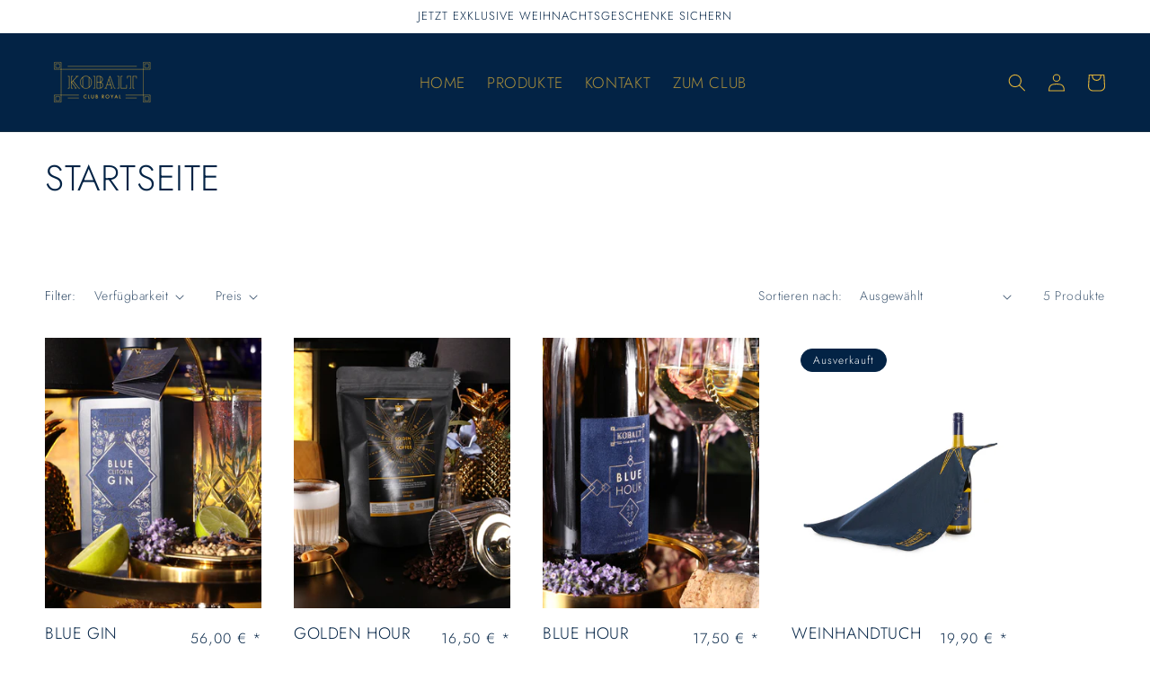

--- FILE ---
content_type: text/css
request_url: https://kobalt-shop.de/cdn/shop/t/2/assets/_kobalt.css?v=133434594743218557161648121722
body_size: -562
content:
/** Shopify CDN: Minification failed

Line 20:5 Expected "}" to go with "{"

**/
h1,.h1{
  text-transform:uppercase;
.banner__buttons{
  background:var(--gradient-base-accent-1) !important;
  color:var(--gradient-base-accent-2) !important;
}
.banner--desktop-transparent .banner__heading h0{
  color: var(--gradient-base-accent-1) !important;
}
#shopify-privacy-banner-div{
  background-color:var(--color-base-accent-1) !important;
}
  .facets__form{
  border-bottom: 1px solid rgb(var(--color-foreground))
    }

--- FILE ---
content_type: text/css
request_url: https://kobalt-shop.de/cdn/shop/t/2/assets/ego.scss.css?v=12192486076684390551669196307
body_size: -502
content:
.agree_box_unchecked{background:#f08080!important;padding:1rem}.card__badge .color-accent-2,.price__badge-sale{color:#fff!important}.price__regular{width:max-content}.section-template--15665878040828__main-padding{padding-bottom:0!important}.section-template--15665878040828__form-padding{padding-top:0!important}.price-item--last{text-transform:lowercase!important}.rbr-poweredBy__container{display:none!important}.rich-text__blocks{width:fit-content!important}.slider-mobile-gutter .card__information{display:block}
/*# sourceMappingURL=/cdn/shop/t/2/assets/ego.scss.css.map?v=12192486076684390551669196307 */


--- FILE ---
content_type: text/javascript
request_url: https://kobalt-shop.de/cdn/shop/t/2/assets/ego.js?v=143044513230603151961674645021
body_size: -253
content:
$(document).ready(function(){$("body").on("click",'[name="checkout"], [name="goto_pp"], [name="goto_gc"]',function(){if($("#agree").is(":checked"))$(this).submit();else return $(".agree_box").addClass("agree_box_unchecked"),!1}),$("body").on("click",'[id="agree"]',function(){this.checked&&$(".agree_box").removeClass("agree_box_unchecked")}),document.querySelector("#shopify-section-header > sticky-header > header > nav > ul > li:nth-child(4) > a").setAttribute("target","_blank"),changeComment(null)});function changeComment(e){e&&e.target&&e.target.id==="ContactForm-body"?document.getElementById("ContactForm-phoneLabel").innerText="Kommentar":document.getElementById("ContactForm-phoneLabel")&&(document.getElementById("ContactForm-phoneLabel").innerText="Hier k\xF6nnen Sie uns Ihr Anliegen gern n\xE4her beschreiben. Achtung dies ist das Kontaktformular AUSSCHLIESSLICH f\xFCr Fragen f\xFCr unseren Onlineshop, alle anderen Fragen bitte per Mail an royal@kobalt-club.de")}
//# sourceMappingURL=/cdn/shop/t/2/assets/ego.js.map?v=143044513230603151961674645021


--- FILE ---
content_type: application/javascript; charset=utf-8
request_url: https://cs.complianz.io/cookie-solution/confs/js/90193056.js
body_size: -187
content:
_cmplc.csRC = { consApiKey: 'OiSrEE8W6qjR81w1AYg24mByKOyC4WSm', brand: 'Complianz', publicId: '0cbed936-6f7a-4a46-bc6f-80446b4aba50', floatingGroup: false };
_cmplc.csEnabled = true;
_cmplc.csPurposes = [1,4];
_cmplc.cpUpd = 1765965847;
_cmplc.csFeatures = {"geolocation_setting":true,"compliance_solution_white_labeling":1,"rejection_recovery":false,"full_customization":true,"multiple_languages":true,"mobile_app_integration":false};
_cmplc.csT = null;
_cmplc.googleConsentModeV2 = true;
_cmplc.totalNumberOfProviders = 9;
